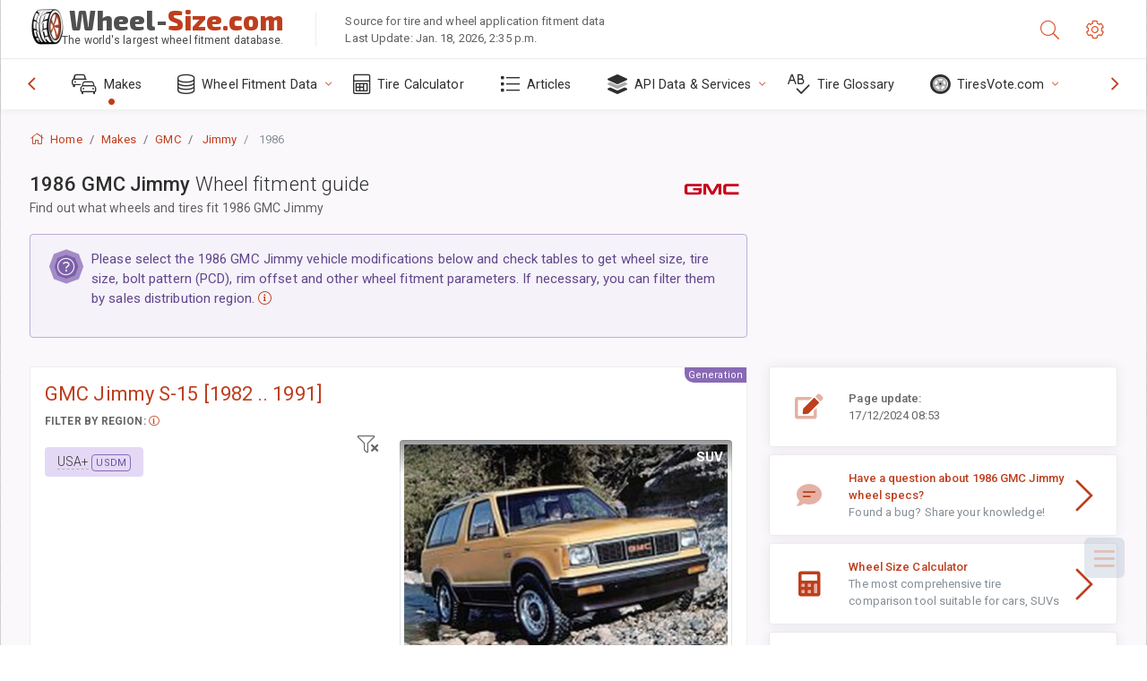

--- FILE ---
content_type: text/html; charset=utf-8
request_url: https://www.wheel-size.com/sublogin/
body_size: 101
content:



<script>window.st = '4TGR8m5khXrrN2LkyQi9zDHjkfWEqvPxQTSQ0UfUmDIU'</script>


--- FILE ---
content_type: text/html; charset=utf-8
request_url: https://www.google.com/recaptcha/api2/aframe
body_size: 266
content:
<!DOCTYPE HTML><html><head><meta http-equiv="content-type" content="text/html; charset=UTF-8"></head><body><script nonce="yW3cC_83YOQRriXAUKhb0g">/** Anti-fraud and anti-abuse applications only. See google.com/recaptcha */ try{var clients={'sodar':'https://pagead2.googlesyndication.com/pagead/sodar?'};window.addEventListener("message",function(a){try{if(a.source===window.parent){var b=JSON.parse(a.data);var c=clients[b['id']];if(c){var d=document.createElement('img');d.src=c+b['params']+'&rc='+(localStorage.getItem("rc::a")?sessionStorage.getItem("rc::b"):"");window.document.body.appendChild(d);sessionStorage.setItem("rc::e",parseInt(sessionStorage.getItem("rc::e")||0)+1);localStorage.setItem("rc::h",'1768771842877');}}}catch(b){}});window.parent.postMessage("_grecaptcha_ready", "*");}catch(b){}</script></body></html>